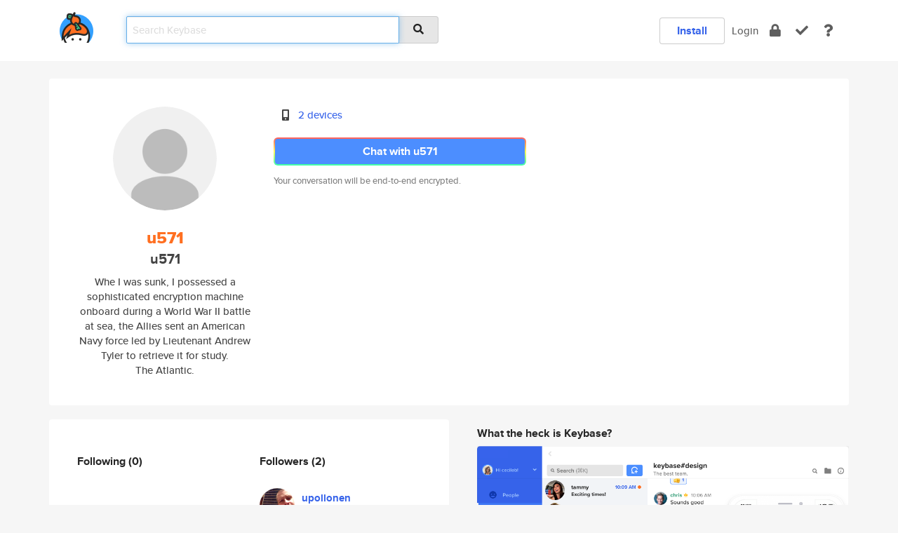

--- FILE ---
content_type: text/html; charset=utf-8
request_url: https://keybase.io/u571
body_size: 5349
content:
<!DOCTYPE html>
<html id="">

  <!--~~~~~~~~~~~~~~~~~~~~~~~~~~~~~~~~~~~~~~~~~~~~~~~~~~~~~~~~~~~~~~~~~~~~~~~~

                              K E Y   B A S E

                            crypto for everyone

                        because no one we know ever
                      seems to have a public key. :-(

     No Google Analytics or other 3rd party hosted script tags on Keybase.

     And this has the added bonus that we'll never be able to serve ad code.

                                    \o/  \o/
                                  keybase team

  ~~~~~~~~~~~~~~~~~~~~~~~~~~~~~~~~~~~~~~~~~~~~~~~~~~~~~~~~~~~~~~~~~~~~~~~~~-->

  <head>
    <title>u571 (u571) | Keybase</title>
    <meta       name="viewport"    content="width=device-width, initial-scale=1.0, maximum-scale=1.0, user-scalable=no">
    <link       href="/_/brew/_/52e9d104/sitewide-css.css"      rel="stylesheet">
    
    <script type="text/javascript" nonce="c0267f42-44a3-41c1-96f4-7d58b204bcc1" src="/_/brew/_/906baaf9/sitewide-js.js"></script>

    <meta    charset="UTF-8" />
    

<meta name="Description" content="u571 (u571) is now on Keybase, an open source app for encryption and cryptography."><meta property="og:description" content="u571 (u571) is now on Keybase, an open source app for encryption and cryptography."><meta name="twitter:title" content="u571 (u571) on Keybase"><meta name="twitter:description" content="u571 (u571) is now on Keybase, an open source app for encryption and cryptography.">

    <script type="text/javascript" nonce="c0267f42-44a3-41c1-96f4-7d58b204bcc1">
    window.csrf_token="lgHZIDNmZGQ2NTI2OWE4ZTljYjExMDBmYmQwMWZiNTg3MTA4zmlvRpHOAxcEAMDEIKYN3WuLUl/+sonhsoAaa7xtYohxrnzE98d3C8oIq51+";
    </script>
  </head>

  
  <body id="">
  <div class="run-mode run-mode-prod">
    <div class="grid-monitor"> 
      <input id="url_base" type="hidden" value="https://keybase.io/"/>

        <div id="navbar-top">
          <div class="navbar navbar-fixed-top navbar-default" role="navigation" data-active-tab="">

            <div class="container navbar-container">
              <div class="row">

                <div class="col-xs-2 col-sm-1">
                  <div class="navbar-header">
                    <div class="navbar-brand">
                      <a href="/" aria-label="home">
                        <img src="/images/icons/icon-keybase-logo-48.png" srcset="/images/icons/icon-keybase-logo-48@2x.png 2x" width="48" height="48" />
                      </a>
                    </div>
                    <div class="staging-notice">Keybase Staging Server</div>
                  </div>
                </div>

                <div class="col-xs-10 col-sm-5">
                  <div class="nav-search-wrapper">
                    <div class="input-group form-group">
                      <input type="text" class="form-control auto-focus nav-search-input  " data-focus-priority="0" placeholder="Search Keybase"
                      autocapitalize="off" autocorrect="off" autocomplete="off" spellcheck="false">
                      <span class="input-group-addon"><i class="fas fa-search"></i></span>
                    </div>
                  </div>
                </div>

                <div class="col-xs-12 col-sm-6">    

      <table class="nav navbar-right navbar-buttons pull-right">
        <tr>
        
            <td>
              
              <a href="/download" class="btn btn-secondary">Install</a>
            </td>
            <td><a onclick="return false;" href="#_" class="navbar-link link-login ">Login</a></td>
            <td class="nav-btn "><div class="auto-tooltip" title="Encrypt"><a href="/encrypt" aria-label="encrypt"><i class="fas fa-lock"></i></a></div></td>
            <td class="nav-btn " ><div class="auto-tooltip" title="Verify"><a href="/verify" aria-label="verify"><i class="fas fa-check"></i></a></div></td>
            <td class="hidden-xs nav-btn "   ><div class="auto-tooltip" title="Docs"><a href="http://book.keybase.io" aria-label="docs"><i class="fas fa-question"></i></a></div></td>
          
        </tr>
      </table>
</div>

              </div>
            </div>
          </div>
        </div>



      
    

<div id="autoreset-event-error" class="container alert alert-warning" style="text-align:center; display:none;">
  <span id="autoreset-event-error-msg">  </span>
  <button type="button" class="close"><span id="autoreset-event-error-close">×</span></button>
</div>
<div id="autoreset-event-success" class="container alert alert-success" style="text-align:center; display:none;">
  <span id="autoreset-event-success-msg">  </span>
  <button type="button" class="close"><span id="autoreset-event-success-close">×</span></button>
</div>




      
      <div class="modal modal-primary" id="shared-modal" data-backdrop="static">
      </div>

      
      <div class="content">
        

<input type="hidden" id="is-self-view" value="0">
<div id="page-user">


    <div class="user-header">
    <div class="container">
      <div class="row header-row kb-main-card">
        <div class="col-sm-4 col-lg-3 col-profile-heading">
          
<div class="profile-heading" data-username="u571" data-uid="66f842e786c46fa54323fd71b464dd19">

  <div class="picture user-profile-picture">
    
        <img src="/images/no-photo/placeholder-avatar-180-x-180@2x.png" class="img-circle" width="148" height="148">
      
  </div>


  <div class="full-name ">
    <div class="username ">u571</div>
    
        u571
      
  </div>
  

  
      <div class="bio">
        
            Whe I was sunk, I possessed a sophisticated encryption machine onboard during a World War II battle at sea, the Allies sent an American Navy force led by Lieutenant Andrew Tyler to retrieve it for study. 
          
      </div>
    
      <div class="location">
        
            The Atlantic.
          
      </div>
    

</div>

        </div>
        <div class="col-sm-8 col-lg-9 col-identity-heading">
          
<div class="identity-heading">

  <div class="visible-xs">
    
<div class="track-action-wrapper">
  

  <span class="btn-gradient"><a href="#_" onclick="return false;" class="btn btn-primary   app-redirector app-redirector-primary" data-app-target="chat/u571"><span class="hidden-xs">Chat with u571</span><span class="visible-xs">Start a chat</span></a></span><br/>
  <span class="small">Your conversation will be end-to-end encrypted.</span>

  

</div>

  </div>

  <div class="row">
    <div class="col-sm-7">
        
    

        

  <div class="identity-table">
    
        <div class="it-item">
          <i class="icon-kb-iconfont-identity-devices"></i>
          <a href="/u571/devices">2 devices</a>
        </div>
      
    <div class="clearfix"></div>
  </div>

        
<div class="identity-table">
  

  <div class="clearfix"></div>
</div>

    </div>
    <div class="col-sm-5 col-dropdown">
        

    </div>
  </div>

  

  <div class="hidden-xs">
    
<div class="track-action-wrapper">
  

  <span class="btn-gradient"><a href="#_" onclick="return false;" class="btn btn-primary btn-md app-redirector app-redirector-primary" data-app-target="chat/u571"><span class="hidden-xs">Chat with u571</span><span class="visible-xs">Start a chat</span></a></span><br/>
  <span class="small">Your conversation will be end-to-end encrypted.</span>

  

</div>

  </div>

</div>

        </div>
      </div>
    </div>
  </div>

  <div class="user-body">

    <div class="container">
      <div class="row">
        <div class="col-md-6 col-tracking-table">

          

          

<div class="tracking" id="profile-tracking-section">
  
    <div class="row">
      <div class="col-xs-12 kb-main-card">

          <div class="row">
            <div class="col-xs-6 tracking-col">
              <h4>Following <span class="num">(0)</span></h4>
              <table class="follower-table">
                

              </table>
            </div>
            <div class="col-xs-6 trackers-col">
              <h4>Followers <span class="num">(2)</span></h4>
              <table class="follower-table">
                
      <tr data-uid="71f75e679c6bf7d61b929ad39766d219" class="follower-row">
        <td>
          
              <a href="/upollonen"><img class="img img-circle" src="https://s3.amazonaws.com/keybase_processed_uploads/d3cbdd4c837d8d4df87c060c47743205_200_200.jpg" width="50" height="50"></a>
            
        </td>
        <td class="td-follower-info">
          <a href="/upollonen" class="username ">upollonen</a><br/>
          <span class="small">Veli Vuorikoski</span>
        </td>
      </tr>
    
      <tr data-uid="313a2edac549a5f667f5fcee870ac519" class="follower-row">
        <td>
          
              <a href="/crowleyfacemcgee"><img class="img img-circle" src="/images/no-photo/placeholder-avatar-180-x-180.png" width="50" height="50"></a>
            
        </td>
        <td class="td-follower-info">
          <a href="/crowleyfacemcgee" class="username ">crowleyfacemcgee</a><br/>
          <span class="small"></span>
        </td>
      </tr>
    

              </table>
            </div>
          </div>
        </div>
      </div>

    

  
      <div class="row row-other-people">
        <div class="col-xs-12 kb-main-card">
          <div class="row">
            <div class="col-xs-12">
              <h4>Browse others <span class="num">(15)</span></h4>
            </div>
            
                <div class="col-xs-6 trackers-col">
                  <table class="follower-table">
                    
      <tr data-uid="d267338f8cd0aa2f6c92ab9d03fa0b19" class="follower-row">
        <td>
          
              <a href="/mommygooner"><img class="img img-circle" src="/images/no-photo/placeholder-avatar-180-x-180.png" width="50" height="50"></a>
            
        </td>
        <td class="td-follower-info">
          <a href="/mommygooner" class="username ">mommygooner</a><br/>
          <span class="small"></span>
        </td>
      </tr>
    

                  </table>
                </div>
              
                <div class="col-xs-6 trackers-col">
                  <table class="follower-table">
                    
      <tr data-uid="d2959254bf4687bec9fc081a0824f619" class="follower-row">
        <td>
          
              <a href="/otimong"><img class="img img-circle" src="https://s3.amazonaws.com/keybase_processed_uploads/d5f5a6ff45d0f08dc88e0733282a4a05_200_200.jpg" width="50" height="50"></a>
            
        </td>
        <td class="td-follower-info">
          <a href="/otimong" class="username ">otimong</a><br/>
          <span class="small"></span>
        </td>
      </tr>
    

                  </table>
                </div>
              
                <div class="col-xs-6 trackers-col">
                  <table class="follower-table">
                    
      <tr data-uid="d2e6efa1458a9314864b5882ea93df19" class="follower-row">
        <td>
          
              <a href="/tracheopteryx"><img class="img img-circle" src="https://s3.amazonaws.com/keybase_processed_uploads/281c8b2b59f9695c7851f3a9ae81c805_200_200.jpg" width="50" height="50"></a>
            
        </td>
        <td class="td-follower-info">
          <a href="/tracheopteryx" class="username ">tracheopteryx</a><br/>
          <span class="small">tracheopteryx</span>
        </td>
      </tr>
    

                  </table>
                </div>
              
                <div class="col-xs-6 trackers-col">
                  <table class="follower-table">
                    
      <tr data-uid="d2fb1c5c68a6b341e02e1ddf8a1cf419" class="follower-row">
        <td>
          
              <a href="/jmac12345"><img class="img img-circle" src="/images/no-photo/placeholder-avatar-180-x-180.png" width="50" height="50"></a>
            
        </td>
        <td class="td-follower-info">
          <a href="/jmac12345" class="username ">jmac12345</a><br/>
          <span class="small"></span>
        </td>
      </tr>
    

                  </table>
                </div>
              
                <div class="col-xs-6 trackers-col">
                  <table class="follower-table">
                    
      <tr data-uid="d2204798894228fbe76b5ae84e325a19" class="follower-row">
        <td>
          
              <a href="/krow10"><img class="img img-circle" src="https://s3.amazonaws.com/keybase_processed_uploads/c6c4db59045171877c868d3a1d7be105_200_200.jpg" width="50" height="50"></a>
            
        </td>
        <td class="td-follower-info">
          <a href="/krow10" class="username ">krow10</a><br/>
          <span class="small">Craig Pennington</span>
        </td>
      </tr>
    

                  </table>
                </div>
              
                <div class="col-xs-6 trackers-col">
                  <table class="follower-table">
                    
      <tr data-uid="d2b2b33f50b7cc056f1a1d5a6a909419" class="follower-row">
        <td>
          
              <a href="/glomarresponder"><img class="img img-circle" src="/images/no-photo/placeholder-avatar-180-x-180.png" width="50" height="50"></a>
            
        </td>
        <td class="td-follower-info">
          <a href="/glomarresponder" class="username ">glomarresponder</a><br/>
          <span class="small">Mr X</span>
        </td>
      </tr>
    

                  </table>
                </div>
              
                <div class="col-xs-6 trackers-col">
                  <table class="follower-table">
                    
      <tr data-uid="d2eae964c8b623e1b67174c772cc8919" class="follower-row">
        <td>
          
              <a href="/elizahilton"><img class="img img-circle" src="https://s3.amazonaws.com/keybase_processed_uploads/ef4f8079713852c31872e9c24885e305_200_200.jpg" width="50" height="50"></a>
            
        </td>
        <td class="td-follower-info">
          <a href="/elizahilton" class="username ">elizahilton</a><br/>
          <span class="small">Eliza Ruth Hilton</span>
        </td>
      </tr>
    

                  </table>
                </div>
              
                <div class="col-xs-6 trackers-col">
                  <table class="follower-table">
                    
      <tr data-uid="d20b0d3a604873982eaa1d2931275519" class="follower-row">
        <td>
          
              <a href="/rusoann"><img class="img img-circle" src="https://s3.amazonaws.com/keybase_processed_uploads/0e237dbada56bde7703836647ff27005_200_200.jpg" width="50" height="50"></a>
            
        </td>
        <td class="td-follower-info">
          <a href="/rusoann" class="username ">rusoann</a><br/>
          <span class="small">Ruso Anneg</span>
        </td>
      </tr>
    

                  </table>
                </div>
              
                <div class="col-xs-6 trackers-col">
                  <table class="follower-table">
                    
      <tr data-uid="d25ab85153cf584b864ef5085621dc19" class="follower-row">
        <td>
          
              <a href="/nyuzhamnarlek"><img class="img img-circle" src="https://s3.amazonaws.com/keybase_processed_uploads/9800603cb537d6e135b41ca6cab68b05_200_200.jpg" width="50" height="50"></a>
            
        </td>
        <td class="td-follower-info">
          <a href="/nyuzhamnarlek" class="username ">nyuzhamnarlek</a><br/>
          <span class="small">Ievlev Savel</span>
        </td>
      </tr>
    

                  </table>
                </div>
              
                <div class="col-xs-6 trackers-col">
                  <table class="follower-table">
                    
      <tr data-uid="d2edd11a49b2ba9ff78d13e148164e19" class="follower-row">
        <td>
          
              <a href="/carranendrisxd"><img class="img img-circle" src="https://s3.amazonaws.com/keybase_processed_uploads/f85bf994b1b30b77eab1f1911b0eaa05_200_200.jpg" width="50" height="50"></a>
            
        </td>
        <td class="td-follower-info">
          <a href="/carranendrisxd" class="username ">carranendrisxd</a><br/>
          <span class="small">Carran Endris</span>
        </td>
      </tr>
    

                  </table>
                </div>
              
                <div class="col-xs-6 trackers-col">
                  <table class="follower-table">
                    
      <tr data-uid="d29c848ab9957fe743f15ac7a3d4ba19" class="follower-row">
        <td>
          
              <a href="/kosovish"><img class="img img-circle" src="https://s3.amazonaws.com/keybase_processed_uploads/f53c8e8db2de9f13195fa00994dec405_200_200.jpg" width="50" height="50"></a>
            
        </td>
        <td class="td-follower-info">
          <a href="/kosovish" class="username ">kosovish</a><br/>
          <span class="small">Serguei</span>
        </td>
      </tr>
    

                  </table>
                </div>
              
                <div class="col-xs-6 trackers-col">
                  <table class="follower-table">
                    
      <tr data-uid="d20e25fa3fb7e1ef5907cca8b6ea5319" class="follower-row">
        <td>
          
              <a href="/teaknot"><img class="img img-circle" src="/images/no-photo/placeholder-avatar-180-x-180.png" width="50" height="50"></a>
            
        </td>
        <td class="td-follower-info">
          <a href="/teaknot" class="username ">teaknot</a><br/>
          <span class="small"></span>
        </td>
      </tr>
    

                  </table>
                </div>
              
                <div class="col-xs-6 trackers-col">
                  <table class="follower-table">
                    
      <tr data-uid="d2b1c14f3e3154e575d9f10628001c19" class="follower-row">
        <td>
          
              <a href="/daya102"><img class="img img-circle" src="https://s3.amazonaws.com/keybase_processed_uploads/d38f5335e3ceeaa798a80a88eafac705_200_200.jpg" width="50" height="50"></a>
            
        </td>
        <td class="td-follower-info">
          <a href="/daya102" class="username ">daya102</a><br/>
          <span class="small">Daya</span>
        </td>
      </tr>
    

                  </table>
                </div>
              
                <div class="col-xs-6 trackers-col">
                  <table class="follower-table">
                    
      <tr data-uid="d2305867d850d6dd48a5cf43c559bb19" class="follower-row">
        <td>
          
              <a href="/xantel"><img class="img img-circle" src="/images/no-photo/placeholder-avatar-180-x-180.png" width="50" height="50"></a>
            
        </td>
        <td class="td-follower-info">
          <a href="/xantel" class="username ">xantel</a><br/>
          <span class="small"></span>
        </td>
      </tr>
    

                  </table>
                </div>
              
                <div class="col-xs-6 trackers-col">
                  <table class="follower-table">
                    
      <tr data-uid="d24ba3d61d2d7b6c6fadaa6f2b348e19" class="follower-row">
        <td>
          
              <a href="/stankytuna"><img class="img img-circle" src="https://s3.amazonaws.com/keybase_processed_uploads/c944fc51a892bb8d19cb329c8777ef05_200_200.jpg" width="50" height="50"></a>
            
        </td>
        <td class="td-follower-info">
          <a href="/stankytuna" class="username ">stankytuna</a><br/>
          <span class="small">O</span>
        </td>
      </tr>
    

                  </table>
                </div>
              
          </div>
        </div>
      </div>
    
</div>


        </div>
        <div class="col-md-6 col-stuff kb-sub-card">
          

<div class="command-line-examples hidden-xs">
  
      <h4>What the heck is Keybase?</h4>
    
  <img id="screenshot1" class="img img-responsive" src="/images/screenshots/keybase-nav-v2.png" width="1550" height="1103">
  <p style="text-align:center;margin-top:30px;"></p>

    <center style="margin-bottom:30px;">
      
    <div class="install-badge">
      <a
        href="#_"
        data-use-direct="true"
        data-target="https://prerelease.keybase.io/Keybase.dmg"
        data-platform="macOS"
        data-context="user-stuff-col"
        class="install-link"
      >
        <img
          srcset="/images/badges/install-badge-macos-168-56.png, /images/badges/install-badge-macos-168-56@2x.png 2x, /images/badges/install-badge-macos-168-56@3x.png 3x"
          src="/images/badges/install-badge-macos-168-56@3x.png"
          width="168"
          height="56"
        >
      </a>

      
    </div>
  

    </center>

  
      <h3 id="keybase-is-an-open-source-app">Keybase is an open source app</h3>
<p>Keybase comes with everything you need to manage your identity,
create secure chats, and share files privately. It&#39;s free.</p>
<p>It&#39;s fun too.</p>
<p>Over 100,000 people have joined Keybase so far to prove their identities, and it&#39;s growing rapidly.</p>

    



</div>

        </div>
      </div>
    </div>
  </div>

</div>

      </div>

      <div class="footer">
  
      <div class="container hidden-xs">
        <div class="row">
          <div class="col-xs-12 col-sm-6 col-md-5 col-lg-4">
            <img src="/images/walkthrough/footprints_transp.png"  class="img-responsive" width="1000" height="272">
          </div>
        </div>
      </div>
    

<div class="container text-center hidden-xs">
  <div>

    <small>
      Keybase, 2026
    | Available within Tor at <strong>http://keybase5wmilwokqirssclfnsqrjdsi7jdir5wy7y7iu3tanwmtp6oid.onion</strong><br/><br/>

    </small>

      <a href="/download">install Keybase</a>
      | <a href="/blog">read our blog</a>
      | <a href="/docs">documentation</a>
      | <a href="/docs/bug_reporting">bug reporting</a>
      | <a href="/docs/secadv">security advisories</a>
      <br><a href="/docs/terms">terms</a>
      &amp; <a href="/docs/privacypolicy">privacy</a>
      &amp; <a href="/docs/california-ccpa">california ccpa</a>
      &amp; <a href="/docs/acceptable-use-policy">acceptable use</a><br>
        <a href="/jobs">jobs @ keybase</a>
    </div>
  </div>
</div>
<div class="container text-center visible-xs" id="mobile-footer" style="padding:20px 0">

  

  <div style="margin-bottom:20px">
    <a href="https://github.com/keybase/client/issues" rel="noopener noreferrer">Please send us feedback &amp; bug reports</a>.
  </div>
  Keybase, 2026
    | <a href="/blog">read our blog</a>
    <br><a href="/docs/terms">terms</a>
    &amp; <a href="/docs/privacypolicy">privacy</a>
    &amp; <a href="/docs/secadv">security advisories</a>
    &amp; <a href="/docs/california-ccpa">california ccpa</a>
    &amp; <a href="/docs/acceptable-use-policy">acceptable use</a>
  </div>
</div>


    </div>
  </div>
  <script type="text/javascript" nonce="c0267f42-44a3-41c1-96f4-7d58b204bcc1">
    window.session = new Session()
    window.run_mode = "prod";
  </script>
  </body>
</html>
